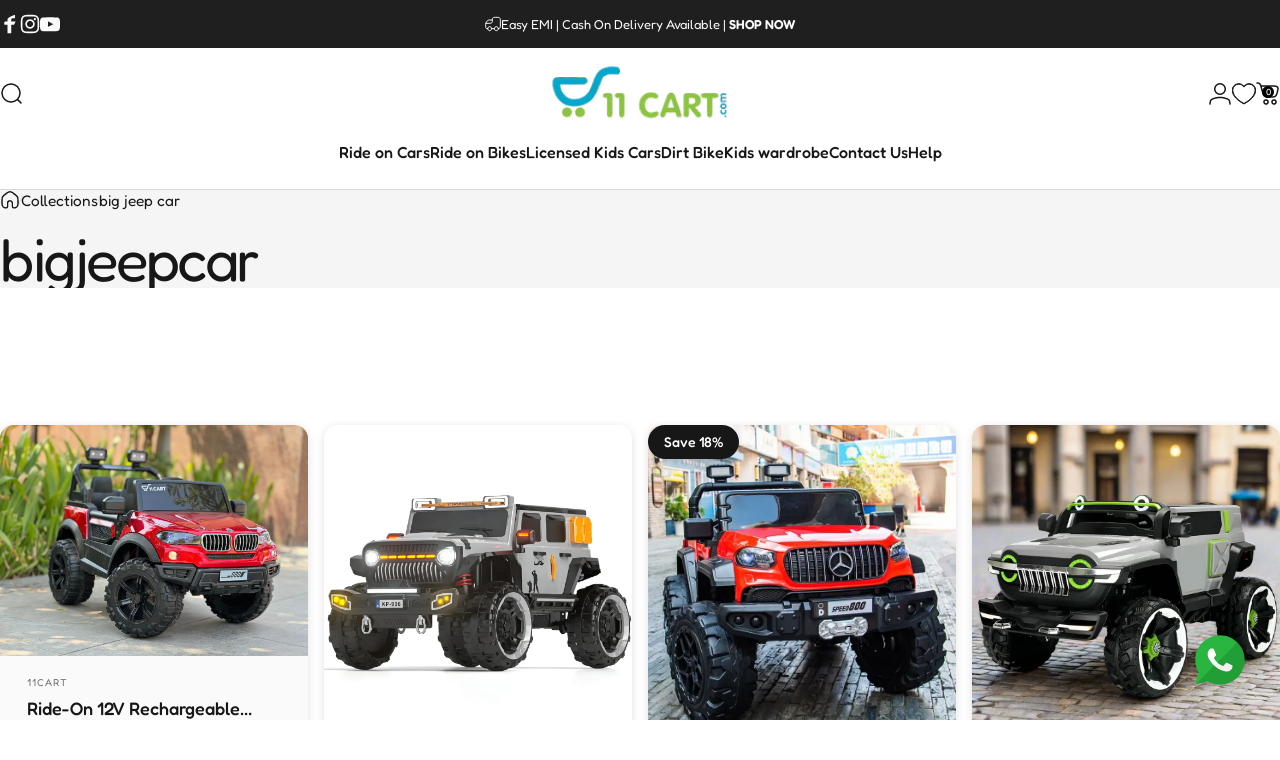

--- FILE ---
content_type: text/css
request_url: https://www.11cart.com/cdn/shop/t/52/assets/style.css?v=54005569736231960891764767594
body_size: 7005
content:
body::-webkit-scrollbar{width:10px}body::-webkit-scrollbar-track{background:#f1f1f1}body::-webkit-scrollbar-thumb{background:#000}.mt-0{margin-top:0}.mb-0{margin-bottom:0}.pt-0{padding-top:0}.pb-0{padding-bottom:0}@media (max-width: 1023.98px){.max-lg\:pt-\[50px\]{padding-top:50px}.max-lg\:pb-\[50px\]{padding-bottom:50px}.max-lg\:py-\[50px\]{padding-top:50px;padding-bottom:50px}.max-lg\:pt-0{padding-top:0}.max-lg\:pb-0{padding-bottom:0}}.header{border-bottom:1px solid rgba(23,23,23,.17)}.header .header__icons .header__buttons .menu-drawer-button{margin-left:11px}.header__icons.header__icons--start.flex.justify-start.z-1 .swym-wishlist{display:none}.swym-wishlist{display:flex;justify-content:center;align-items:center}a.swym-wishlist svg{width:24px;height:24px}.template-collection .swym-wishlist-collections-v2-container{display:none}.cart-drawer-button .count,.cart-drawer .drawer__tabs li .drawer__tab .count{background:#000;border-radius:40px;width:12px;height:12px;right:6px;top:4px;color:#fff;display:flex;align-items:center;justify-content:center;font-size:9px;line-height:1px}.cart-drawer .drawer__tabs li .drawer__tab .count{line-height:14px;letter-spacing:1px;top:0}.announcement-text a{background:linear-gradient(to var(--transform-origin-end),currentColor,currentColor) 0 var(--reversed-link-gap)/0 1px no-repeat;background-position-x:var(--transform-origin-end);transition:background-size var(--animation-primary);--reversed-link-gap: min(100%, 1.05em)}.announcement-text a:hover{background-position-x:var(--transform-origin-start);background-size:100% 1px}@media (max-width: 1023.98px){.header .header__icons .header__buttons .menu-drawer-button{margin-left:0}}@media (max-width: 767.98px){.cart-drawer-button .count{line-height:0}.cart-drawer .drawer__tabs li .drawer__tab .count{letter-spacing:0}}@media (max-width: 425px){.header .header__icons .header__buttons{gap:0}}@media (max-width: 375px){.header__icons--end .header__buttons a{width:35px;height:35px}.cart-drawer-button .count{top:0;right:0}}.footer{display:block}.footer .self-submit-button{transform:translate(0);margin-top:20px}.footer .self-submit-button button{width:auto;height:auto;font-size:16px;line-height:30px;padding:5px 20px;border-radius:10px}.footer .footer__right{padding:0;display:block;margin-top:42px;border-top:none}.footer .footer__left{display:block;border-right:none;border-bottom:1px solid #fff}.footer .footer__right .footer__newsletter{display:none}.footer .footer__left .footer__newsletter p.h3{font-size:20px;font-weight:500;line-height:24.2px;color:#eeceac;margin-bottom:20px}.footer .newsletter-form .field .input{background-color:#fff;font-size:16px;font-weight:500;line-height:30px;color:#171717!important;outline:none}.newsletter-form .field .input:-webkit-autofill{-webkit-text-fill-color:rgb(0 0 0)}.footer .newsletter-form .field .input+.label.is-floating{color:#969596;font-weight:500;line-height:30px}.footer .footer__left .footer__accordions .footer__newsletter{display:block;width:25%}.footer .footer__item--brand_information .details__content .footer__contact .link{background:transparent;font-size:16px;font-weight:500;line-height:33px}.footer .footer__item--brand_information .details__content .footer__contact .link .btn-text{display:block}.footer .footer__item--brand_information .details__content .footer__contact .link label{color:#eeceac}.footer .footer__right .footer__socials{justify-content:center}.footer .footer__right .footer__socials ul li{border:1px solid #fff;border-radius:50%}.footer .footer__right .footer__socials ul li a.social_platform{padding:7px}.footer .footer__right .footer__socials ul li a.social_platform svg.icon{height:18px;width:18px}.footer .details__summary span{color:#eeceac;font-size:20px;line-height:33px;letter-spacing:-.48px}.footer .footer__left .footer__accordions{padding-bottom:35px}.footer-group .footer-copyright ul.payment-icons--gray svg{filter:none}.footer-group .footer-copyright{display:block;text-align:center;position:relative}.footer-group .footer-copyright .credits{text-align:center;font-size:16px;font-weight:500;line-height:26px}.footer-group .footer-copyright .payment-icons{margin-bottom:10px}.footer-group .section--rounded,.footer-group .section--next-rounded{border-radius:0}.footer-group .section--next-rounded{z-index:unset!important}.footer-group .shopify-section-group-footer-group:nth-child(2){position:relative}.footer-bg{position:relative}.footer-bg img{height:60px;object-fit:cover;margin-bottom:-1px}.footer-bg:before{content:"";background:transparent;background-color:transparent;border-radius:0;background-image:url(/cdn/shop/files/Footer-Sun.svg?v=1735122836);background-position:center;background-size:cover;height:69px;width:69px;z-index:9;position:absolute;bottom:0;left:158px}.footer-bg:after{content:"";background-image:url(/cdn/shop/files/Footer-Rocket.svg?v=1735122836);background-repeat:no-repeat;background-position:center;background-size:cover;position:absolute;bottom:-45%;right:216px;width:85px;height:96px;z-index:9}.footer-group .footer-copyright:before{content:"";background-image:url(/cdn/shop/files/Footer-Coco-Left.svg?v=1735122836);background-repeat:no-repeat;background-position:center;background-size:cover;position:absolute;bottom:0;left:0;width:363px;height:164px}.footer-group .footer-copyright:after{content:"";background-image:url(/cdn/shop/files/Footer-Coco-Right.svg?v=1735122836);background-repeat:no-repeat;background-position:center;background-size:cover;position:absolute;bottom:0;right:0;width:363px;height:164px}.footer-group .shopify-section-group-footer-group carousel-element.text-with-icons .column:nth-child(2){border-color:#ce92ce}.footer-group .shopify-section-group-footer-group carousel-element.text-with-icons .column:nth-child(3){border-color:#eeceac}.footer-group .shopify-section-group-footer-group carousel-element.text-with-icons .column:nth-child(4){border-color:#07a7ce}.footer-group .shopify-section:last-child .section--rounded:before{background-color:transparent}@media (max-width: 1280px){.footer-group .shopify-section-group-footer-group:nth-child(2):before,.footer-group .section--next-rounded:after{top:-5%}}@media (max-width: 1024px){.footer .footer__left .footer__accordions{justify-content:space-between;row-gap:10px}.footer .footer__item--brand_information{width:39%}.footer .footer__left .footer__accordions .footer__newsletter{width:100%}.footer .footer__item--link_list-1{margin-left:5px;width:25%}.footer .footer__item--link_list-2{width:25%}.footer .footer__left .footer__newsletter .newsletter-form{max-width:100%}.footer .self-submit-button{position:absolute;top:50%;margin-top:0;transform:translateY(-50%)}.footer-group .shopify-section-group-footer-group:nth-child(2):before{top:-8%}.footer-bg:before{left:68px}.footer-bg:after{right:66px}}@media (max-width: 768px){.footer .footer__item--link_list-1{width:22%}.footer-bg:before{bottom:25%}.footer-bg:after{bottom:0}}@media (max-width: 767.98px){.footer .footer__left .footer__newsletter p.h3{margin-left:20px}.footer .footer__left .footer__accordions .footer__newsletter{padding-top:20px}.footer .footer__left .footer__newsletter .newsletter-form{margin-left:0}.footer .footer__item--brand_information,.footer .footer__item--link_list-1,.footer .footer__item--link_list-2{width:auto}.footer .footer__item--link_list-1{margin-left:0}.footer .footer__left .footer__accordions{row-gap:unset}.footer .footer__left .footer__newsletter p.h3{margin-left:0}}@media (max-width: 576.98px){.footer-main .details__content ul li a.block{font-size:16px}}@media (max-width: 425px){.footer-bg:before{left:30px;height:59px;width:59px}.footer-bg:after{right:30px;height:76px;width:65px}}@media (max-width: 360px){.footer-group .footer-copyright:before{display:none}}a,div,span,button,body{-webkit-tap-highlight-color:transparent!important}.arrival-sec em.highlighted-text{background:transparent}.arrival-sec em.highlighted-text:before{content:"";position:absolute;bottom:-15px;left:0;background-image:url(/cdn/shop/files/squiggle-underline.svg?v=1735038856);width:100%;height:24px;background-repeat:no-repeat;background-size:contain}@media (max-width: 1023px){.arrival-sec em.highlighted-text:before{bottom:-20px}}.new-shop-sec .tab-list{display:none}@media (max-width: 639px){.new-shop-sec .slider--tablet .card-grid{--slider-item-width: 74vw}}.collection-sec .card{border:1px solid #000000}.collection-sec .media-card__content{padding:27px 36px}.collection-sec .slider .button{opacity:1}.template-collection .recently-section{padding-top:100px}.template-collection .collection-banner-section .banner.relative{background-color:#f5f5f5}@media (max-width: 1024px){.collection-sec.section.section--padding{padding-top:48px!important}}@media (max-width: 768px){.collection-sec.section.section--padding{padding-top:30px!important}.template-collection .recently-section{padding-top:50px}}.best-seller-sec .tab-list{margin-bottom:48px}@media (max-width: 768px){.best-seller-sec .tab-list{margin-bottom:30px}}.your-car-sec .title-wrapper{margin-bottom:48px}@media (max-width: 768px){.your-car-sec .title-wrapper{margin-bottom:30px}}@media (max-width: 1024px){.new-shop-sec.section.section--padding{padding-top:48px!important}}@media (max-width: 768px){.new-shop-sec.section.section--padding{padding-top:0!important}}.blog-sec .row-slider{padding-inline:var(--page-padding)}.blog-sec .article-card__media{height:316px}.blog-sec .article-card__media a.article-card__link{display:block;height:100%;border-radius:15px;overflow:hidden}.blog-sec .article-card__media a.article-card__link img.article-card__image{height:100%}@media (max-width: 1024px){.blog-sec .row-slider{padding-bottom:0}}@media (max-width: 1023.98px){.blog-sec{padding-bottom:100px!important;padding-top:100px!important}}@media (max-width: 768px){.blog-sec .row-slider{padding:0}.blog-sec .slider--tablet{margin:0 20px;padding:0}.blog-sec .slider--tablet .card-grid{--slider-item-width: 50% !important}.blog-sec .row-title{flex-direction:column;gap:15px;align-items:flex-start!important}}@media (max-width: 767px){.blog-sec{padding-bottom:50px!important;padding-top:50px!important}}@media (max-width: 576px){.blog-sec .slider--tablet .card-grid{--slider-item-width: 100% !important}}@media (max-width: 425px){.blog-sec.section.section--padding{text-align:center!important}.blog-sec .heading .split-words{justify-content:center!important}.blog-sec .row-title.page-width h2.heading{margin-bottom:10px}}.home-review-sec .jdgm-carousel-title{font-size:48px;color:#000;text-transform:capitalize}.home-review-sec .jdgm-carousel-wrapper{width:100%;padding:0;position:relative}.home-review-sec{overflow:hidden}.home-review-sec span.jdgm-all-reviews-rating-wrapper{display:none}.home-review-sec .jdgm-carousel-title-and-link{margin-bottom:48px}.home-review-sec .jdgm-carousel-item{background:#fff;padding:25px;margin:0 10px;width:calc(33.3% - 20px);border-radius:15px}.home-review-sec .jdgm-carousel{margin:0}.home-review-sec .jdgm-carousel-item a.jdgm-carousel-item__product img{border-radius:50px;width:72px;height:72px}.home-review-sec .jdgm-carousel-item a.jdgm-carousel-item__product{order:1;max-width:72px;margin:0 auto;height:72px;position:unset}.home-review-sec .jdgm-carousel__item-wrapper{height:max-content}.home-review-sec .jdgm-carousel-wrapper:before{content:"";position:absolute;bottom:40px;left:-86px;background-image:url(/cdn/shop/files/customer-img.png?v=1735278809);width:142px;height:139px;z-index:9}.home-review-sec .jdgm-carousel-wrapper:after{content:"";position:absolute;bottom:40px;right:-86px;background-image:url(/cdn/shop/files/customer-img1.png?v=1735279243);width:142px;height:139px;z-index:9}.home-review-sec .jdgm-carousel-item__reviewer-name-wrapper .jdgm-carousel-item__reviewer-name{font-size:20px;line-height:24px;color:#000;opacity:1;padding-bottom:15px}.home-review-sec .jdgm-carousel-item__review-body p{line-height:24px;color:#969596}.home-review-sec .jdgm-carousel__right-arrow,.home-review-sec .jdgm-carousel__left-arrow{border:none;width:33px;height:8px;-webkit-transform:none;-ms-transform:none;transform:none}.home-review-sec .jdgm-carousel__left-arrow{background-image:url(/cdn/shop/files/left-arrow.svg?v=1735284384);border:none;margin-right:25px;background-repeat:no-repeat}.home-review-sec .jdgm-carousel__right-arrow{background-image:url(/cdn/shop/files/right-arrow.svg?v=1735284384);border:none}.home-review-sec .jdgm-carousel__arrows{margin:40px auto 0}.home-review-sec .jdgm-star{color:#f5b300}.home-review-sec .jdgm-carousel-item__review-rating,.home-review-sec .jdgm-carousel-item__review-title,.home-review-sec .jdgm-carousel-wrapper .jdgm-carousel-item__review{padding-bottom:10px}.home-review-sec .jdgm-carousel-item__review-body{display:-webkit-box;-webkit-line-clamp:2!important;-webkit-box-orient:vertical;overflow:hidden}@media (max-width: 991px){.home-review-sec .jdgm-carousel-item{width:calc(50% - 20px)}.home-review-sec .jdgm-carousel-title{font-size:40px}}@media (max-width: 768px){.home-review-sec .jdgm-carousel-title{font-size:35px}.home-review-sec .jdgm-carousel-title-and-link{margin-bottom:30px}}@media (max-width: 680px){.home-review-sec .jdgm-carousel-item{width:calc(100% - 20px)}}@media (max-width: 991px){.title-md{font-size:40px}}@media (max-width: 767.98px){.title-md{font-size:35px}}.pswp__button--close,.pswp__button--close svg,.pswp__button--arrow,.pswp__button--arrow .pswp__icn{transition:all .3s ease-in-out!important}.pswp__button--close:hover{background-color:#171717}.pswp__button--close:hover svg{color:#fff}.pswp__button--arrow:hover{background-color:#171717}.pswp__button--arrow:hover .pswp__icn{color:#fff}@media (max-width: 1024px){.insta-follow-us.section.section--padding{padding-bottom:0!important}.section.section--padding.insta_post_sec{padding-top:48px!important}}@media (max-width: 768px){.section.section--padding.insta_post_sec{padding-top:30px!important}}.swym-ui-component .swym-wishlist-grid .swym-wishlist-item .swym-title:hover{white-space:nowrap!important;overflow:hidden!important}.swym-ui-component.swym-wishlist-page,.swym-ui-component .swym-wishlist-grid{max-width:100%!important}.swym-wishlist-page ul.swym-wishlist-grid .swym-wishlist-image-wrapper img{width:342px;height:342px;max-height:100%;object-fit:cover;border-radius:20px 20px 0 0!important}.swym-wishlist-page ul.swym-wishlist-grid .swym-wishlist-item{background-color:#fafafa!important;border-radius:20px;height:100%}.swym-ui-component .swym-wishlist-grid .swym-wishlist-item .swym-add-to-cart-btn{font-weight:500!important;font-size:16px!important;text-align:center!important;text-transform:inherit!important;padding:16px 26px!important;margin:0 40px 30px!important;border:2px solid #000;transition:.3s ease-in-out}.swym-ui-component .swym-wishlist-grid .swym-wishlist-item .swym-add-to-cart-btn:hover{background-color:#fff!important;color:#000;border:2px solid #000}.swym-ui-component .swym-wishlist-grid .swym-wishlist-item .swym-title{font-weight:500!important;font-size:20px!important;color:#000!important;padding:24px 40px 0;margin:0!important}.swym-ui-component .swym-wishlist-grid .swym-wishlist-item .swym-delete-btn{background-color:#000;border-radius:60px;transition:all .3s ease-in-out;border:1px solid #000}.swym-ui-component .swym-wishlist-grid .swym-wishlist-item .swym-delete-btn .swym-icon:before{color:#fff!important}.swym-ui-component .swym-wishlist-grid .swym-wishlist-item .swym-delete-btn .swym-icon{margin-top:-1px}.swym-ui-component .swym-wishlist-grid .swym-wishlist-item .swym-delete-btn:hover{background-color:#fff}.swym-ui-component .swym-wishlist-grid .swym-wishlist-item .swym-delete-btn:hover .swym-icon:before{color:#000!important}.swym-ui-component .swym-wishlist-grid .swym-wishlist-item .swym-product-price{padding:0 40px 10px!important}.swym-ui-component .swym-wishlist-grid .swym-wishlist-item .swym-variant-title{margin:0 40px 10px!important}.swym-ui-component .swym-wishlist-grid .swym-wishlist-image-wrapper{height:auto!important}.swym-wishlist-container-rendered .swym-wishlist-detail-content .swym-wishlist-product-detail-content{padding:0!important}.swym-wishlist-container-rendered .swym-image-thumbnails button.swym-image-thumb{width:99px!important;height:99px!important;object-fit:cover!important;border-radius:10px}.swym-wishlist-container-rendered .swym-wishlist-detail-content .swym-wishlist-product-detail-content img{border-radius:10px!important}.swym-wishlist-container-rendered .swym-wishlist-detail-content .swym-wishlist-product-detail-text-container .swym-wishlist-product-title{font-size:48px!important;color:#171717!important;font-weight:600!important}.swym-wishlist-container-rendered .swym-ui-component .swym-wishlist-product-detail-content .swym-wishlist-product-detail-image-container .swym-image-full{margin-left:55px!important}.swym-wishlist-container-rendered .swym-ui-component .swym-wishlist-product-detail-content .swym-wishlist-product-detail-image-container .swym-image-thumbnails .swym-image-thumb.swym-selected{border:2px solid #171717!important;border-radius:10px}.swym-wishlist-container-rendered .swym-wishlist-product-detail-content .swym-product-price .swym-product-final-price{font-size:24px!important;font-weight:400!important;line-height:normal!important}.swym-wishlist-container-rendered .swym-ui-component .swym-wishlist-product-detail-content .swym-action-button-container{margin-top:10px!important}.swym-wishlist-container-rendered .swym-action-button-container button.swym-wishlist-add-to-cart-btn{margin:0!important}button.swym-wishlist-add-to-cart-btn.swym-button.swym-is-button.swym-disabled{background:#171717!important;font-size:16px!important;font-weight:500!important;padding:16px 28px!important;text-transform:none!important}.swym-wishlist-container-rendered .swym-wishlist-product-detail-info .swym-more-details a.swym-more-details-btn.swym-button{color:#171717!important;background:none!important}.swym-wishlist-container-rendered .swym-wishlist-product-detail-info .swym-more-details a.swym-more-details-btn.swym-button:hover{text-decoration:none}.swym-ui-component .swym-wishlist-grid{gap:24px;justify-content:center!important}.swym-ui-component .swym-wishlist-grid li{margin:0!important}.swym-image-thumbnails{overflow-y:scroll;height:440px;width:100px!important}.swym-image-thumbnails::-webkit-scrollbar{display:none}.swym-ui-component .swym-wishlist-product-detail-content .swym-wishlist-variants-container .swym-label{font-weight:400!important;font-size:16px!important;color:#171717!important}.swym-wishlist-container-rendered .swym-wishlist-product-detail-info .swym-more-details a.swym-more-details-btn.swym-button:hover{text-decoration:underline!important}.swym-ui-component .swym-wishlist-grid .swym-wishlist-item .swym-product-price{color:#171717!important;font-weight:400!important;font-size:16px!important}.swym-ui-component .swym-wishlist-container-title-bar{padding-top:0!important}.template-product .swym-btn-container .swym-button:after{top:2px;font-size:25px}@media (max-width: 1140px){.swym-ui-component .swym-wishlist-grid li{width:calc(25% - 24px)!important;margin:0!important}.swym-ui-component .swym-wishlist-grid .swym-wishlist-item .swym-title{font-size:17px!important;padding:24px 23px 0!important}.swym-ui-component .swym-wishlist-grid .swym-wishlist-item .swym-add-to-cart-btn{font-weight:500!important;font-size:14px!important;padding:12px 22px!important;margin:0 23px 30px!important}.swym-ui-component .swym-wishlist-grid .swym-wishlist-item .swym-variant-title{margin:0 23px 10px!important}.swym-ui-component .swym-wishlist-grid .swym-wishlist-item .swym-product-price{padding:0 23px 10px!important}.swym-wishlist-container-rendered .swym-wishlist-detail-content .swym-wishlist-product-detail-text-container .swym-wishlist-product-title{font-size:40px!important;line-height:40px}.swym-wishlist-container-rendered .swym-wishlist-product-detail-content .swym-product-price .swym-product-final-price{font-size:20px!important}}@media (max-width: 1024px){.swym-wishlist-page ul.swym-wishlist-grid .swym-wishlist-image-wrapper img{width:306px!important;height:306px!important}.template-page.swym-ready .section--padding{padding-top:50px}}@media (max-width: 991.98px){.swym-ui-component .swym-wishlist-grid{gap:16px}.swym-ui-component .swym-wishlist-grid li{width:calc(100% / 3 - 16px)!important}.swym-ui-component .swym-wishlist-detail-content{margin-top:21px!important}.swym-ui-component .swym-wishlist-grid{padding:0!important}.swym-ui-component .swym-simple-wishlist-container .swym-wishlist-container-title-bar .swym-wishlist-main-title,.swym-ui-component .swym-user-login-status .swym-user-text{display:block!important}.swym-ui-component .swym-simple-wishlist-container .swym-wishlist-detail .swym-wishlist-main-title{display:none!important}.swym-ui-component.swym-wishlist-page .swym-wishlist-detail .swym-wishlist-detail-header{border:0!important;background:unset!important;margin-bottom:0!important;padding:17px 0!important}.swym-ui-component.swym-wishlist-page .swym-wishlist-container-title-bar{border-bottom:1px solid #000!important;padding:0!important}.swym-ui-component .swym-simple-wishlist-container .swym-wishlist-container-title-bar .swym-user-login-status{right:0!important;top:unset!important}.swym-ui-component .swym-simple-wishlist-container .swym-wishlist-detail .swym-wishlist-detail-header .swym-action-container{top:unset!important;right:70px}.swym-ui-component .swym-wishlist-detail-separator{margin:0!important}.swym-ui-component .swym-share-btn{margin-top:0!important}}@media (max-width: 768px){.swym-wishlist-page ul.swym-wishlist-grid .swym-wishlist-image-wrapper img{width:356px!important;height:280px!important}.swym-ui-component .swym-wishlist-grid .swym-wishlist-image-wrapper{max-height:fit-content!important}.swym-ui-component .swym-wishlist-detail-separator{margin:0!important}ul.swym-wishlist-grid{padding:0!important}.swym-wishlist-detail-content{margin-top:20px!important}.swym-wishlist-container-rendered .swym-wishlist-detail-content .swym-wishlist-product-detail-text-container .swym-wishlist-product-title{font-size:40px!important;line-height:40px!important}.swym-ui-component .swym-wishlist-product-detail-content .swym-wishlist-product-detail-info{padding:0!important}.swym-ui-component .swym-wishlist-grid li{width:calc(50% - 16px)!important}}@media (max-width: 576px){.swym-wishlist-page ul.swym-wishlist-grid .swym-wishlist-image-wrapper img{width:100%!important;height:256px!important}.swym-product-final-price.swym-value{font-size:14px;font-weight:400}.swym-wishlist-container-rendered .swym-wishlist-detail-content .swym-wishlist-product-detail-text-container .swym-wishlist-product-title{font-size:20px!important;line-height:25px!important}.swym-wishlist-container-rendered .swym-wishlist-product-detail-content .swym-product-price .swym-product-final-price{font-size:18px!important}.swym-ui-component .swym-wishlist-product-detail-content .swym-wishlist-product-detail-image-container{margin-right:0!important}.swym-wishlist-container-rendered .swym-ui-component .swym-wishlist-product-detail-content .swym-wishlist-product-detail-image-container .swym-image-full{margin-left:25px!important}.swym-image-thumbnails{height:425px!important}.swym-ui-component .swym-wishlist-product-detail-content .swym-wishlist-product-detail-info{padding:0!important}.swym-ui-component .swym-wishlist-grid li{width:100%!important}.swym-btn-container[data-position=default] .swym-add-to-wishlist.swym-icon{height:45px!important;width:45px}.template-product .swym-btn-container .swym-button:after{top:-1px;font-size:23px;left:-2px}}@media (max-width: 425px){.swym-wishlist-page ul.swym-wishlist-grid .swym-wishlist-image-wrapper img{height:385px!important}.swym-wishlist-container-rendered .swym-image-thumbnails button.swym-image-thumb{width:70px!important;height:70px!important}.swym-wishlist-container-rendered .swym-ui-component .swym-wishlist-product-detail-content .swym-wishlist-product-detail-image-container .swym-image-full{margin-left:0!important}.swym-ui-component .swym-wishlist-product-detail-content .swym-wishlist-product-detail-info{padding:0!important}.swym-image-thumbnails{height:284px!important}}@media (max-width: 375px){.swym-wishlist-page ul.swym-wishlist-grid .swym-wishlist-image-wrapper img{width:335px!important;height:335px!important}.swym-ui-component .swym-wishlist-product-detail-container{padding:0!important}.swym-image-thumbnails{height:235px!important}}@media (max-width: 360px){.swym-wishlist-page ul.swym-wishlist-grid .swym-wishlist-image-wrapper img{width:320px!important;height:320px!important}.swym-image-thumbnails{height:220px!important}}.variant-custom{border:1px solid #1717171A;border-radius:10px;width:100%;padding:17px 25px}.variant-box span span.color-selected-custom{font-weight:500;padding-left:4px}.variant-list-item .color-variant{width:34px;height:34px;display:block!important;cursor:pointer;border-radius:50%;box-shadow:#00000080 0 1px 3px}.first-variant.variant-item-single{border:1px solid #000;padding:2px;border-radius:50%}.variant-item-single{border:1px solid transparent;padding:2px}.variant-custom .variant-list-item{display:flex;column-gap:12px;margin-top:10px}.product-card__content .product-card__details{flex-direction:column}.product-card__content .price{display:block}.product-card__content .price span.price__regular{margin-right:5px}.shopify-app-block{position:relative}.shopify-app-block ._carouselContainer_1ed67_1{width:100%!important;margin:0 auto!important}.shopify-app-block .tolstoy-next-button,.shopify-app-block .tolstoy-previous-button{min-height:56px!important;min-width:56px!important}.shopify-app-block .tolstoy-next-button:hover,.shopify-app-block .tolstoy-previous-button:hover{background:#171717!important;border:1px solid #171717!important}.shopify-app-block .tolstoy-next-button svg,.shopify-app-block .tolstoy-previous-button svg{width:13px!important;height:13px!important}.shopify-app-block .tolstoy-next-button:hover svg,.shopify-app-block .tolstoy-previous-button:hover svg{filter:invert(1)!important}.shopify-app-block .tolstoy-carousel-arrow-button-container{display:none!important}.shopify-app-block ._videosContainer_1ed67_49{overflow:unset!important}.shopify-app-block .tolstoy-carousel-videos-container{gap:7px!important}.brand-slider{padding-bottom:100px}.header-scrolled .header--center .header__navigation:not(.active){max-height:var(--header-nav-height);opacity:1}.header__buttons button.menu-toggle-button{display:none}@media (max-width: 1440px){.shopify-app-block .tolstoy-carousel-arrow-button-container{display:flex!important}.shopify-app-block ._videosContainer_1ed67_49{overflow:auto!important}.shopify-app-block .tolstoy-carousel-videos-container{grid-template-columns:repeat(4,234px);gap:11px!important}.shopify-app-block{height:100%}.shopify-app-block .tolstoy-play-button-container svg{width:15px;height:15px}}@media (max-width: 1140px){.shopify-app-block .tolstoy-next-button,.shopify-app-block .tolstoy-previous-button{min-height:42px!important;min-width:42px!important}}@media (max-width: 1024px){.watch-buy-sec.section.section--padding{padding-bottom:0!important}.best-seller-sec.section.section--padding{padding-top:0!important}.brand-slider.section.section--padding{padding-top:20px!important;padding-bottom:100px!important}.hero-slide.section.section--padding{padding-top:35px!important}.watch-buy-sec{margin-bottom:-27px}}@media (max-width: 767px){.brand-slider.section.section--padding{padding-bottom:50px!important}}.wa-splmn-chat-btn-offset{right:10px;bottom:10px!important}.wa-splmn-chat-btn-offset .wa-chat-btn-icon-image-only{height:40px;width:40px}@media (max-width: 767.98px){.wa-splmn-chat-btn-offset{bottom:70px!important}}.blog-grid .card.article-card{row-gap:16px}.blog-grid .article-card__content{row-gap:18px;text-align:left}.blog-grid .article-card__content>.grid{row-gap:8px}.blog-grid .article-card__content .icon-calendar{display:none}.blog-grid .article-card__content time{font-size:16px;line-height:20px;font-weight:500}.blog-grid .article-card__content a.article-card__title{font-size:20px;line-height:26px;font-weight:500;display:-webkit-box;-webkit-line-clamp:1;-webkit-box-orient:vertical;overflow:hidden;color:#000}.blog-grid .article-card__content .article-card__bottom{color:#6b6b6b;display:-webkit-box;-webkit-line-clamp:3;-webkit-box-orient:vertical;overflow:hidden;line-height:20px}.blog-grid .article-card__content a.link{font-size:20px;line-height:26px;font-weight:500;color:#000}.row-title.page-width{display:flex;justify-content:space-between;margin-bottom:48px;align-items:center}.row-title .title-wrapper{margin:0}.row-title.page-width a.button{margin-top:6px}.template-blog .featured-sec .product-card-box .product-card__media svg{display:none}@media (max-width: 768px){.row-title.page-width{margin-bottom:30px}}.blog-posts-row .blog-sidebar{width:270px}.blog-posts-row .blog-sidebar .title{border-bottom:2px solid #000;padding-bottom:10px;margin-bottom:20px}.blog-posts-row .blog-sidebar .article-item a{display:inline-block;font-weight:500;padding-bottom:7px;font-size:15px}.blog-posts-row .blog-sidebar .article-item p.date{font-size:12px}.blog-posts-row .blog-sidebar .article-item{margin-bottom:20px}.blog-posts-row{column-gap:35px;justify-content:space-between}.featured-sec{margin:40px 0}.featured-sec .product-card-box{margin-bottom:15px}.featured-sec .product-card-box .product-card{display:flex;align-items:center;background:#fff;margin-bottom:0;column-gap:13px;border-radius:0}.featured-sec .product-card-box .product-card .product-card__content{padding:0}.featured-sec .product-card-box .product-card__media{max-width:90px;border-radius:0!important}.featured-sec .product-card-box .product-card__content .quick-add,.featured-sec .product-card-box .product-card__content .product-card__top{display:none}.featured-sec .product-card-box .variant-custom{border:none;padding:0;border-radius:0}.featured-sec .product-card__content .product-card__details a.product-card__title{font-size:15px;line-height:normal}.blog-posts-row .blog{width:calc(100% - 310px);max-height:fit-content}.blog-posts-row .blog{position:sticky;top:100px}.featured-sec .product-card__content .product-card__details{gap:2px}.featured-sec .product-card__content .product-card__details span.price__regular,.featured-sec .variant-box span{font-size:14px}.featured-sec .variant-custom .variant-list-item{column-gap:3px;margin-top:5px}.featured-sec .variant-list-item .color-variant{width:15px;height:15px}.follow-sec{margin-bottom:40px}.follow-sec .row{display:flex;align-items:center;flex-wrap:wrap;justify-content:center}.follow-sec a{width:50%;display:block}.blog-post-tags{margin-top:30px!important}.tags-list-item{display:inline-block;margin:0 10px 10px 0;background-color:#fff;border-radius:5px;text-align:center;border:1px solid rgba(23,23,23,.5);transition:all .3s ease;line-height:22px}.tags-list-item:hover{background-color:#171717;box-shadow:0 3px 7px #0003}.tags-list-item a{display:inline-block;color:#171717!important;padding:6px 11px;letter-spacing:.24px;font-size:14px}.tags-list-item:hover a{color:#fff!important}.popular-text p{font-size:14px;line-height:22px}.sidebar-toogle,.close-sidebar{display:none}.template-blog .blog-sidebar .article-item span{overflow:hidden;text-overflow:ellipsis;display:-webkit-box;-webkit-line-clamp:1;-webkit-box-orient:vertical}.blog-posts-row overlay-element{display:none}.blog-sidebar-scroller::-webkit-scrollbar{display:none}@media (max-width: 1024px){.blog-posts-row .blog{width:100%!important}.template-blog .main-content .section.section--padding{padding-bottom:0!important}}@media (max-width: 1023.98px){.sidebar-toogle{display:block;cursor:pointer;margin-bottom:30px}.blog-sidebar{position:fixed;top:0;left:0;transform:translate(-100%);opacity:0;visibility:hidden;z-index:-1;padding:15px 20px;border-top-right-radius:15px;border-bottom-right-radius:15px;background-color:#fff;transition:all .3s ease-in-out}.blog-sidebar-open{overflow:hidden}.blog-sidebar-open .blog-sidebar{transform:translate(0);opacity:1;width:350px;visibility:visible;z-index:999}.close-sidebar{display:block}.blog-sidebar overlay-element.overlay{background:linear-gradient(to var(--transform-origin-start),rgb(23 23 23 / 31%) 20%,rgb(23 23 23 / 60%) 60%)!important}.blog-sidebar .overlay{cursor:none;transition:.8s cubic-bezier(.7,0,.2,1);transition-property:opacity,visibility,background-color}.blog-sidebar[active]>.overlay{opacity:1!important;visibility:visible;pointer-events:auto}.blog-posts-row overlay-element{position:fixed;top:0;left:0;width:100%;height:100%;background:#00000050;z-index:20}.blog-sidebar-open .blog-posts-row overlay-element{display:block}.blog-sidebar-scroller{overflow-y:auto;height:100vh}.blog-post-tags{margin-top:30px!important;margin-bottom:30px}.blog-sidebar .follow-sec a{width:33.3%;display:block}}@media (max-width: 639px){.blog-sidebar .drawer__close{clip:unset!important;border-width:0;height:30px!important;margin:0;overflow:visible;padding:0;position:absolute;white-space:nowrap;width:30px!important;opacity:1;top:7px;right:18px}.blog-sidebar .button .btn-fill{display:block;border-radius:50%;width:150%;height:fit-content!important;inset-block-start:-50%;inset-inline-start:-25%;position:absolute;transform:translate3d(0,-76%,0)}}.product-card__title{font-family:Fredoka;line-height:25px;display:-webkit-box;-webkit-line-clamp:1;-webkit-box-orient:vertical;overflow:hidden}.quick-add form button{width:100%!important;opacity:1}.quick-add{bottom:40px;top:unset;padding:0 37px;margin-top:10px}.quick-add form{width:100%}.product-card__content{padding-bottom:90px}.media-card__text{position:relative}.media-card__text .heading small{padding-left:5px}.quick-add button.button{width:100%}.template-list-collections .title-wrapper{margin-bottom:48px}.template-collection facet-sort:hover .sort-header{color:#fff}@media (min-width: 1535px){.product-card__content{padding-bottom:100px}}@media (max-width: 1024px){.template-list-collections .main-content .section.section--padding{padding-bottom:0!important}.template-collection .collection-banner-section .section.section--padding{padding-top:0!important}.quick-add{padding:0 20px}}@media (max-width: 930px){.template-collection .collection__content .card-grid{--card-grid-per-row: 2}}@media (max-width: 768px){.quick-add{padding:0 17px;bottom:25px}.product-card__content{padding-bottom:80px}.template-list-collections .title-wrapper{margin-bottom:30px}}@media (max-width: 320px){.section.section--padding{padding:30px 0!important}}.product__info .product__text ul{padding-left:17px}.template-product .featured-product .product__info .product-form-wrapper .product-form__buttons .swym-button.swym-added,.template-product .featured-product .product__info .product-form-wrapper .product-form__buttons .swym-button.swym-added:after{opacity:1}.product__text.rte div img{margin-bottom:0!important}.product__text.rte.text-sm br{display:none}.jdgm-btn,input[type=submit].jdgm-btn{font-weight:500!important}.template-product form.jdgm-form input,.template-product form.jdgm-form textarea{border:2px solid #e4e4e4}.template-product .featured-product .product__info .product-form-wrapper .product-form__buttons .product-form__error-message+.flex.gap-4{align-items:center}.template-product .swym-btn-container .swym-button:active,.template-product .swym-btn-container .swym-button:focus{outline:none}.template-product .featured-product .product__info .product-form-wrapper .swym-button-bar{border:2px solid #171717;border-radius:50%;width:fit-content}.template-product .product__text iframe{width:100%!important}.template-product table.shop_attributes{margin-top:30px}.template-product sticky-buy-button .sticky-buy-button__variant>button.product-buynow{display:none;width:100%;color:#171717;border:2px solid #171717;border-radius:60px;height:44px}.template-product ul li:before{display:none}.template-product .product__title.with-price{display:block}.template-product .product__title.with-price>h1{margin-bottom:20px}.template-product .product__title.with-price .product__price{place-self:start;width:100%;text-align:left}.template-product .product__title.with-price .product__price .price{text-align:left;align-items:center;flex-direction:row;gap:20px}.template-product .product__title.with-price .product__price .price .price__sale{font-size:100%}@media (max-width: 1023.98px){.template-product .recently-viewed .section.section--padding{padding-top:50px;padding-bottom:50px}}@media (min-width: 1024px){.product__gallery{position:sticky;top:100px}.template-product .main-content .section.section--padding{padding:70px 0 0!important}.template-product .product__text h4{margin-top:0!important}.template-product h2.product-single__title{margin:0 0 20px!important}sticky-buy-button{display:none}}@media (max-width: 768px){.template-product .main-content .section.section--padding{padding:50px 0 0!important}.template-product #cx_whatsapp_init .czm-popup,.template-product #cx_whatsapp_init .czm-button{bottom:85px!important;right:10px!important}.template-product .featured-product .product__info .product-form-wrapper .product-form__buttons .product-form__error-message+.flex.gap-4 .product-form__submit,.template-product .featured-product .product__info .product-form-wrapper .product-form__buttons .product-form__error-message+.flex.gap-4+.shopify-payment-button,.template-product sticky-buy-button .sticky-buy-button__variant>div:nth-child(2){display:none}.template-product .featured-product .product__info .product-form-wrapper .product-form{display:flex;align-items:center}.template-product sticky-buy-button .sticky-buy-button__variant>button.product-buynow{display:block}.template-product sticky-buy-button .sticky-buy-button__variant{display:flex;align-items:center}.template-product sticky-buy-button .sticky-buy-button__variant>button.button{width:100%}.template-product .product__title.with-price>h1{margin-bottom:10px}.template-product .product__title.with-price .product__price .price{gap:10px}}@media (max-width: 425px){.template-product .featured-product .product__info .product-form-wrapper .product-form__buttons .product-form__error-message+.flex.gap-4{align-items:center;flex-wrap:wrap}.template-product .featured-product .product__info .product-form-wrapper .product-form__buttons .product-form__error-message+.flex.gap-4 .product-form__submit{width:fit-content}.template-product .featured-product .product__info .product-form-wrapper .swym-button-bar{margin:0}.product-form-wrapper form .product-form__buttons .flex.gap-4{column-gap:13px!important}}@media (max-width: 375px){.product-form-wrapper form .product-form__buttons .flex.gap-4{column-gap:31px!important}}@media (max-width: 360px){.product-form-wrapper form .product-form__buttons .flex.gap-4{column-gap:16px!important}.template-product .product__text iframe{width:322px!important}}.template-product .jdgm-write-rev-link{background-color:#171717!important;border-color:#171717!important;border-radius:60px;padding:16px 24px;font-weight:500;width:auto!important;opacity:1!important;transition:all .3s ease-in-out}.template-product .jdgm-write-rev-link:hover{background-color:#fff!important;color:#171717!important}.template-product .jdgm-rev-widg .jdgm-star{color:#f5b300}.template-product .jdgm-rev-widg .jdgm-star:hover{color:#171717!important;opacity:1!important}.template-product .jdgm-rev-widg__summary-stars{padding-bottom:10px}.template-product .jdgm-histogram__row .jdgm-histogram__bar-content{background-color:#171717}.template-product .jdgm-sort-dropdown,.template-product .jdgm-sort-dropdown-arrow,.template-product .jdgm-sort-dropdown option,.template-product .jdgm-rev__author,.template-product .jdgm-rev__icon:before{color:#171717!important}.template-product .jdgm-paginate__page{color:#171717!important}.template-product .jdgm-paginate__page.jdgm-curt{color:#7b7b7b!important}.template-product .jdgm-form input[type=text]:focus,.template-product .jdgm-form textarea:focus,.template-product .jdgm-form input[type=email]:focus{border-color:#171717!important}.template-product .jdgm-cancel-rev{border-color:#171717!important;color:#171717!important;padding:16px 24px!important;border-radius:60px!important;transition:all .3s ease-in-out!important}.template-product .jdgm-cancel-rev:hover{opacity:1!important;background-color:#171717!important;color:#fff!important}.template-product .jdgm-submit-rev{background-color:#171717!important;border-color:#171717!important;padding:16px 24px!important;border-radius:60px!important;transition:all .3s ease-in-out!important}.template-product .jdgm-submit-rev:hover{opacity:1!important;background-color:#fff!important;color:#171717!important}.template-product .jdgm-ans,.template-product .jdgm-rev__reply{background-color:#1717171a!important}.template-article .article img{margin:0 auto 50px}.template-article .rte :where(ul):not(:where([class~=not-rte] *)){list-style-type:none;padding-left:0!important}.template-article .article .rte li{padding-left:0!important}.template-article .comment-card{padding:20px!important}.template-article .shopify-buy__product__variant-img{margin:0 auto!important}.template-article .article ul li h1.tt-title img,.template-article .article ul li h1.tt-title span.a-size-large img{margin:50px auto}.template-article .article iframe{margin:0 auto 50px!important}.template-article article.article .swym-wishlist-collections-v2 svg{display:none}.template-article article.article a{background:none!important}.template-article .comments-section form#comment_form{padding:0}.template-article .comments-section .comments-wrapper{padding-top:0}.template-article .comments-section.section{padding-bottom:0}@media (max-width:576.98px){.template-article .banner__box h1.banner__title{letter-spacing:.1rem;font-size:32px}}.template-cart td.cart-item__quantity{padding-right:0;padding-left:0!important}.template-cart td.text-right{padding-left:10px}.template-cart .cart-item .items-center.gap-4d5{column-gap:25px}.template-cart .cart-details .field input[name="address[zip]"]+label.is-floating{font-size:15px;margin-left:17px}.template-cart .cart-details select[name="address[province]"]{white-space:nowrap;text-overflow:ellipsis;padding-right:39px}.template-cart .title-wrapper{align-items:center}@media (max-width: 1279.98px){.template-cart .cart-details .field input[name="address[zip]"]+label.is-floating{font-size:16px;margin-left:26px}}@media (max-width: 1140px){.template-cart td.text-right.hidden.md\:table-cell{width:13%}}@media (max-width: 1024px){.template-cart .main-content .section.section--padding{padding-bottom:0!important}.template-cart td.text-right.hidden.md\:table-cell{width:15%}}@media (max-width: 768px){.template-cart .cart-item td.text-right.hidden.md\:table-cell{width:10%}}@media (max-width: 767.98px){.template-cart .cart-item .items-center.gap-4d5{column-gap:20px}.template-article .comment-card{padding:20px 0 0!important}.template-article .comment-card:last-child{padding-bottom:20px!important}}.template-customers-login .title-wrapper{margin-bottom:48px}@media (max-width :1024px){.template-customers-login .main-content .section.section--padding{padding-bottom:0!important}}@media (max-width: 768px){.template-customers-login .title-wrapper{margin-bottom:30px}}form .field input,form .field textarea,form .field select{border:2px solid #000}form .field input:focus,form .field textarea:focus{border:2px solid #00000061}.template-customers-register #create_customer input[type=checkbox]:not(.switch):after{inset-inline-start:6px;inset-block-start:3px}.template-customers-register #create_customer .h-captcha{display:none}.template-customers-register .title-wrapper{margin-bottom:48px}@media (max-width: 1024px){.template-customers-register .main-content .section.section--padding{padding-bottom:0!important}}@media (max-width: 768px){.template-customers-register .title-wrapper{margin-bottom:30px}}@media (max-width: 1024px){.template-404 .main-content .section.section--padding{padding-bottom:0!important}}@media (max-width: 767.98px){.page-404{gap:20px}}.template-customers-addresses .address-grid{--address-grid-per-row: 1}.template-customers-addresses .address-grid .address .flex{display:block}.template-customers-addresses .address-grid .address .flex button{max-width:max-content}.template-customers-addresses .address-grid .address .flex input[type=name]{border-color:#fff}.template-customers-addresses .address #address_form_new button{max-width:max-content}.template-customers-addresses .address-grid #address_form_new .address .flex{flex-direction:unset}.template-customers-addresses .address-grid .address #address_form_new .flex{display:block}.template-customers-addresses .address-grid .address .flex input{border-color:#fff!important;margin-right:10px}@media (min-width: 425px){.template-customers-addresses .main-content .section.section--padding .title-wrapper{display:flex;justify-content:space-between}.template-article .comments-section ul.grid li.article-card.flex.gap-5{padding:20px 0}}@media (max-width: 1024px){.template-customers-addresses .main-content .section.section--padding{padding-bottom:0!important}}@media (max-width: 576px){.template-customers-addresses .address-grid .address .flex{text-align:center}.template-customers-addresses .address-grid .address .grid.gap-4{justify-content:center}.template-customers-addresses .address-grid .address .grid.gap-4 .add_cancel{text-align:center}}@media (max-width: 1024px){.template-customers-account .footer-group .support-sec.section.section--padding{padding-top:0!important}}.template-search .collection{min-height:max-content}.card.product-card{box-shadow:#63636333 0 2px 8px}recently-viewed motion-list{padding:10px 0}.best-seller-sec motion-list{padding:10px 0}@media (max-width: 768px){html #cx_whatsapp_init .czm-popup,html #cx_whatsapp_init .czm-button{bottom:10px!important;right:10px!important}}
/*# sourceMappingURL=/cdn/shop/t/52/assets/style.css.map?v=54005569736231960891764767594 */


--- FILE ---
content_type: image/svg+xml
request_url: https://www.11cart.com/cdn/shop/files/Footer-Coco-Left.svg?v=1735122836
body_size: 3880
content:
<svg xmlns="http://www.w3.org/2000/svg" fill="none" viewBox="0 0 363 165" height="165" width="363">
<g opacity="0.4">
<path fill="white" d="M0.237305 162.843L26.0701 164.32H51.7447H104.279H322.316H363V162.74C363 162.74 89.4271 149.809 0.237305 143.805V162.843Z"></path>
<path fill="#CCCCCC" d="M165.977 154.472L0.237305 144.992C0.237305 144.992 16.9851 131.167 40.6057 120.976L46.8467 130.772L43.9237 119.554C47.1363 118.238 50.4543 117.027 53.8776 115.921L55.9315 132.273H66.1224L67.5444 112.208C68.3344 112.05 69.1244 111.918 69.9143 111.813L68.1764 130.772L72.9163 111.26C80.7372 110.075 88.7951 109.759 96.853 110.628C107.676 111.892 117.156 114.815 125.293 118.527L117.235 140.568L128.769 120.186C129.559 120.608 130.322 121.003 131.06 121.371L127.031 129.508L132.718 122.319C155.628 135.512 165.977 154.472 165.977 154.472Z"></path>
<path fill="white" d="M361.421 162.762L210.059 156.442C210.059 156.442 228.149 144.83 251.217 146.015C255.009 146.173 258.406 146.647 261.566 147.358L255.088 155.968L264.489 147.99C265.384 148.253 266.253 148.516 267.096 148.78L257.774 155.968L262.277 156.6L274.601 151.545C282.422 155.178 286.451 159.207 286.451 159.207C286.451 159.207 290.637 158.022 297.905 157.074L299.011 159.839V156.995C307.069 156.126 318.524 155.652 332.191 157.469L324.765 161.34L337.642 158.259C344.673 159.444 353.6 160.155 361.421 162.762Z"></path>
<path fill="white" d="M0.237305 144.984L360.156 162.838L0.237305 147.512V144.984Z"></path>
<path fill="white" d="M104.99 150.278C104.911 149.567 97.0897 79.6525 101.356 24.1953L102.857 24.2743C98.6697 79.6526 106.412 149.409 106.491 150.12L104.99 150.278Z"></path>
<path fill="white" d="M81.843 61.5706C85.9509 58.3316 89.6638 52.9597 92.8238 47.2718L91.3228 43.0058L93.6928 45.6128C97.8007 37.6339 100.724 29.339 102.067 25.3101C102.62 23.6511 102.857 22.7031 102.857 22.7031C102.383 23.0191 101.909 23.3614 101.435 23.7301C101.329 23.7828 101.198 23.8618 101.04 23.9671C83.0279 37.5549 81.843 61.5706 81.843 61.5706Z"></path>
<path fill="white" d="M102.461 22.5391C102.461 22.6181 102.777 23.5661 103.251 25.067C104.594 29.175 107.517 37.4699 111.625 45.3697L113.995 42.8418L112.494 47.1077C115.654 52.7957 119.367 58.1676 123.475 61.4065C123.475 61.4065 122.843 48.5297 115.417 36.2849L110.835 34.2309L114.311 34.5469C111.783 30.676 108.465 26.963 104.199 23.803C104.094 23.6977 103.988 23.6187 103.883 23.5661C103.409 23.1974 102.935 22.8551 102.461 22.5391Z"></path>
<path fill="white" d="M101.356 25.1455L102.067 25.3035L113.995 26.8045V22.6966L115.733 27.0415L126.714 28.4635L125.687 26.0145L127.188 28.5425L135.404 29.5695C124.502 16.5346 110.678 19.5366 104.595 21.7486L104.516 21.8276C103.647 22.1436 102.857 22.4596 102.383 22.6966C102.067 22.8546 101.83 22.9599 101.672 23.0126C101.566 23.1179 101.487 23.1706 101.435 23.1706V23.7236L101.356 25.1455Z"></path>
<path fill="white" d="M59.1701 42.2107L78.9198 33.5999L80.1048 30.5979L80.2628 33.0469L100.882 24.12L101.04 23.962L101.435 23.725L102.146 23.172C102.146 23.1194 102.119 23.093 102.067 23.093C102.014 23.093 101.909 23.0667 101.751 23.014C101.751 23.014 101.724 23.014 101.672 23.014C101.619 23.014 101.54 22.9877 101.435 22.935C101.04 22.856 100.408 22.698 99.6965 22.619C95.7466 21.829 87.8467 20.565 80.1048 21.75C75.9969 22.303 71.8889 25.542 68.492 29.1759L74.5749 29.5709L67.544 30.2819C62.5671 35.8908 59.1701 42.2107 59.1701 42.2107Z"></path>
<path fill="white" d="M101.435 23.1733L101.751 23.0943V23.0153L102.303 22.8573L103.488 22.4623L104.515 21.8304L104.594 21.7513L119.209 12.7455L116.444 9.90151L119.209 8.16354L123.87 9.90151L138.564 0.816635C138.564 0.816635 115.812 -2.10632 109.808 3.10761C109.703 3.21294 109.624 3.29194 109.571 3.34461L110.282 8.16354L108.307 4.68759C104.831 8.95353 102.856 16.3004 101.988 20.3294C101.672 21.6724 101.514 22.5413 101.435 22.9363C101.435 22.989 101.435 23.0153 101.435 23.0153C101.435 23.1207 101.435 23.1733 101.435 23.1733Z"></path>
<path fill="white" d="M84.5292 11.5587L85.7932 11.7957L83.1862 15.5087C88.4002 18.4316 94.0881 21.1176 99.618 22.5395C99.6707 22.5922 99.697 22.6186 99.697 22.6186C100.276 22.7239 100.856 22.8555 101.435 23.0135C101.488 23.0135 101.567 23.0135 101.672 23.0135C101.672 23.0135 101.698 23.0399 101.751 23.0926C101.856 23.0926 101.962 23.0926 102.067 23.0926C102.12 23.0926 102.146 23.1189 102.146 23.1716L102.304 22.8555L102.383 22.6976L102.699 21.9076C102.699 21.9076 102.462 21.3546 101.988 20.3276C100.487 17.4046 96.853 11.2427 91.3231 8.63575C88.6372 7.45076 84.6872 6.50277 80.7373 5.79178L82.2382 8.16175L79.4733 5.63379C72.7584 4.5278 66.2805 4.13281 66.2805 4.13281C66.2805 4.13281 72.2054 8.87274 80.1843 13.7707L84.5292 11.5587Z"></path>
<path fill="white" d="M157.208 60.3785C157.208 60.3785 157.392 60.5628 157.761 60.9315C157.866 60.9842 157.972 61.0631 158.077 61.1685C159.578 62.5905 162.58 65.8294 165.582 70.7274C167.478 73.6503 169.374 77.2843 170.954 81.3922L173.482 77.5213L171.428 82.8932C172.455 85.8951 173.324 89.1341 173.877 92.6101C173.877 92.6101 180.355 80.9182 174.114 69.3054C170.875 63.3805 166.53 61.1685 163.133 60.4575H163.054C161.79 60.1415 160.605 60.0625 159.657 60.0625C159.604 60.0625 159.552 60.0888 159.499 60.1415H159.341C158.92 60.1415 158.551 60.1678 158.235 60.2205C157.603 60.2995 157.208 60.3785 157.208 60.3785Z"></path>
<path fill="white" d="M136.668 151.698L135.088 151.303C135.246 150.671 151.52 93.7127 158.946 58.2422L160.447 58.6372C153.021 94.1077 136.826 151.145 136.668 151.698Z"></path>
<path fill="white" d="M158.393 58.8726C158.393 58.8726 158.472 58.9516 158.63 59.1096L159.499 60.1366C159.551 60.1366 159.578 60.1629 159.578 60.2156C159.63 60.2156 159.657 60.2156 159.657 60.2156C159.657 60.2156 161 60.3735 163.054 60.4525H163.133C165.66 60.5315 169.294 60.3736 172.77 59.5046L171.506 56.1076L173.718 59.2676C175.535 58.7936 177.273 58.0826 178.774 57.1346C179.986 56.2919 181.065 55.3966 182.013 54.4486L177.905 53.5797H182.882C186.595 49.5507 187.859 45.2847 187.938 44.9688C187.78 45.0477 181.46 46.2327 174.666 48.6817L171.506 55.2386L173.086 49.2347C167.635 51.2887 162.106 54.0536 159.262 57.5296C158.946 57.9509 158.656 58.3986 158.393 58.8726Z"></path>
<path fill="white" d="M157.999 60.0605C157.999 60.0605 158.104 60.0079 158.315 59.9026L159.5 59.3496C159.552 59.3496 159.605 59.3232 159.658 59.2706H159.737C159.737 59.2706 160.29 58.0066 160.922 56.0316C161.712 53.5826 162.659 50.1067 162.896 46.4728L159.263 46.7097L162.896 45.6038C162.975 43.7078 162.817 41.8118 162.343 40.0738C161.922 38.6519 161.396 37.3615 160.764 36.2029L158.71 39.9158L160.211 35.0969C157.446 30.436 153.733 27.908 153.496 27.75C153.417 27.908 152.785 34.3069 153.022 41.4958L158.394 46.3937L153.101 43.1548C153.496 49.0007 154.523 55.0836 156.972 58.7966C157.288 59.2706 157.63 59.6919 157.999 60.0605Z"></path>
<path fill="white" d="M139.67 49.3216L143.778 48.9267L140.302 49.7166L147.017 53.3506L151.915 52.3236L148.834 54.3776L155.549 58.0905L158.156 59.5125L158.235 59.5915L159.341 60.1445L159.578 60.2235C159.631 60.2235 159.657 60.2235 159.657 60.2235C159.657 60.2235 159.657 60.1708 159.657 60.0655C159.578 59.7495 159.499 58.8015 159.262 57.5376C158.63 54.0616 156.813 48.4527 151.678 46.3987C142.909 42.8438 127.899 42.8438 127.899 42.8438L139.67 49.3216Z"></path>
<path fill="white" d="M158.235 71.5938L161.948 70.9618L158.551 74.7538C158.709 76.0704 158.867 77.3871 159.025 78.7037L160.763 77.5187L159.262 80.1257C160.368 87.7886 161.948 93.8715 161.948 93.8715C161.948 93.8715 167.32 77.2027 165.582 70.7248C165.582 70.6195 165.556 70.5142 165.503 70.4088C164.239 66.1429 161.316 62.193 159.657 60.218C159.657 60.218 159.631 60.218 159.578 60.218C159.578 60.1653 159.552 60.139 159.499 60.139C159.183 59.7177 158.92 59.4017 158.709 59.191C158.499 58.9803 158.393 58.875 158.393 58.875C158.341 59.033 158.314 59.191 158.314 59.349C158.314 59.4017 158.288 59.4807 158.235 59.586C158.235 59.7966 158.235 60.0073 158.235 60.218C158.183 60.376 158.156 60.5603 158.156 60.771C158.156 60.929 158.13 61.0606 158.077 61.166C157.84 64.4049 157.919 68.0389 158.235 71.5938Z"></path>
<path fill="white" d="M130.111 70.5666L145.2 65.2737L145.99 61.4028V65.0367L157.761 60.9288L158.156 60.7708L159.657 60.2178C159.657 60.2178 159.63 60.2178 159.578 60.2178C159.578 60.2178 159.525 60.1914 159.42 60.1388C159.262 59.9018 158.867 59.6648 158.314 59.3488C157.603 58.9538 156.655 58.4798 155.549 58.0848C152.705 57.0578 148.518 56.5048 143.225 58.1638C133.034 61.4818 130.111 70.5666 130.111 70.5666Z"></path>
<path fill="white" d="M91.5598 147.662C91.4808 147.267 81.2109 105.397 46.6094 87.1486L47.3994 85.7266C82.5539 104.37 93.0607 146.872 93.1397 147.346L91.5598 147.662Z"></path>
<path fill="white" d="M61.4611 71.9086L57.9852 70.9606L60.8291 73.0145C60.3551 73.4359 59.9075 73.8572 59.4861 74.2785C58.6172 73.3305 56.7212 71.4346 56.6422 71.3556L58.3802 75.3055C54.1142 79.4135 51.4283 83.2844 50.0063 85.4174C49.2953 86.6024 48.9793 87.2344 48.9793 87.2344C48.9793 87.2344 48.9529 87.1817 48.9003 87.0764C48.8476 86.971 48.7686 86.813 48.6633 86.6024C48.6633 86.6024 48.6633 86.576 48.6633 86.5234C48.6633 86.5234 48.637 86.497 48.5843 86.4444C48.5843 86.339 48.558 86.2337 48.5053 86.1284C48.1103 85.1804 47.7153 83.6794 47.6363 81.7834C47.4783 78.2285 48.5053 73.4095 53.6402 68.7486C63.3571 59.9007 76.3129 63.4557 76.3129 63.4557C71.494 65.4307 64.9371 69.3016 61.4611 71.9086Z"></path>
<path fill="white" d="M47.6358 81.7813C48.8998 83.5193 49.6898 84.8623 50.0057 85.4152C50.1111 85.6259 50.1637 85.7312 50.1637 85.7312L49.7688 87.5482C49.4528 87.6009 49.1368 87.6272 48.8208 87.6272C48.7154 87.6272 48.6101 87.6272 48.5048 87.6272C48.1361 87.6272 47.7674 87.6009 47.3988 87.5482C47.2408 87.4956 47.1091 87.4692 47.0038 87.4692C44.5548 87.0742 41.9479 86.0472 39.2619 84.7043C30.335 79.9643 21.4081 71.4324 21.4081 71.4324C21.4081 71.4324 26.0691 69.7735 31.915 70.6424L34.917 75.2244L33.969 71.1164C34.8116 71.3271 35.6806 71.5904 36.5759 71.9064C41.2369 73.8024 45.2658 78.3843 47.6358 81.7813Z"></path>
<path fill="white" d="M48.9791 86.2811L48.6631 86.5181L47.7151 87.308L47.3991 87.5451L47.3201 87.4661L45.1871 89.046C45.1871 89.046 45.1608 89.046 45.1081 89.046L35.7073 95.6029L34.4433 93.233L34.6803 96.3929L33.5743 97.1039L30.2563 99.4739L19.3545 107.058C19.3545 107.058 25.9904 93.628 33.0213 87.308C34.9173 85.6491 37.1292 84.8591 39.2622 84.7011C43.2912 84.2271 47.1621 85.5701 48.5051 86.1231C48.8211 86.2284 48.9791 86.2811 48.9791 86.2811Z"></path>
<path fill="white" d="M66.9118 82.4932L64.9368 84.4682L67.8598 83.1252C72.5997 86.6011 77.0236 91.8151 77.0236 91.8151C77.0236 91.8151 74.4957 91.8941 70.7037 91.8151L65.4898 87.1541L67.1488 91.5781C61.6189 91.1831 54.746 90.1561 48.821 87.7071C48.7157 87.6545 48.6104 87.6281 48.505 87.6281C48.2944 87.5228 48.0837 87.4175 47.873 87.3121C47.873 87.3121 48.11 87.0751 48.663 86.6011C48.7684 86.4958 48.8737 86.3905 48.979 86.2851C49.2424 86.0218 49.5847 85.7322 50.006 85.4162C52.139 83.7572 55.6939 81.3872 59.4859 80.2812C61.6189 79.6492 64.3048 80.7552 66.9118 82.4932Z"></path>
<path fill="white" d="M48.9789 86.2891L48.8999 87.0791L48.8209 87.632V87.711L47.478 98.7709L44.95 100.035H47.32L45.187 117.336C45.187 117.336 38.3141 110.7 39.8941 100.114C40.6841 94.6629 43.054 91.187 45.187 89.054C45.819 88.422 46.451 87.869 47.004 87.474C47.715 87.0001 48.268 86.605 48.584 86.447C48.7946 86.3944 48.9263 86.3417 48.9789 86.2891Z"></path>
<path fill="white" d="M210.058 156.448L0 146.02L0.236997 126.586C0.236997 126.586 52.1393 131.01 114.627 150.602C114.627 150.602 133.508 128.324 165.503 137.804L161.948 151.629L167.636 138.436C176.247 141.359 185.805 146.573 196.154 155.105C196.154 155.105 200.894 148.311 210.058 156.448Z"></path>
<path fill="white" d="M194.495 154.944L197.497 143.805L198.366 144.279L194.969 154.944H194.495Z"></path>
<path fill="white" d="M53.4033 149.808C53.4033 149.808 60.2762 137.326 83.1069 151.072L53.4033 149.808Z"></path>
<path fill="white" d="M89.9805 161.186C89.9805 161.186 94.8784 158.342 97.9594 161.186H89.9805Z"></path>
<path fill="white" d="M100.803 160.553C100.803 160.553 110.046 152.1 118.577 159.921L100.803 160.553Z"></path>
<path fill="white" d="M337.326 162.766L0.237305 162.845V164.346L337.326 162.766Z"></path>
<path fill="#CCCCCC" d="M161.948 154.473L169.69 139.227L177.353 142.545L169.611 154.789L161.948 154.473Z"></path>
<path fill="#CCCCCC" d="M175.614 155.022L183.435 145.938L185.094 146.964L177.352 155.022H175.614Z"></path>
<path fill="#CCCCCC" d="M230.203 157.316L232.415 142.228L251.296 140.727L246.793 158.027L230.203 157.316Z"></path>
<path fill="#CCCCCC" d="M25.4373 148.548L15.2465 127.771L5.7666 126.586L14.6145 148.074L25.4373 148.548Z"></path>
<path fill="#CCCCCC" d="M34.1277 148.945L30.1777 130.617L34.1277 131.249L39.6576 149.182L34.1277 148.945Z"></path>
<g style="mix-blend-mode:multiply">
<path fill="#CCCCCC" d="M147.807 104.626L149.387 98.4636L151.283 97.5156L149.229 105.416L147.807 104.626Z"></path>
</g>
<g style="mix-blend-mode:multiply">
<path fill="#CCCCCC" d="M101.04 28.3067L100.25 45.6864L101.83 46.7134L102.778 25.3837L102.067 25.3047L101.04 28.3067Z"></path>
</g>
<g style="mix-blend-mode:multiply">
<path fill="#CCCCCC" d="M55.4571 90.7216L55.6941 92.7756L48.7422 88.2726L48.8212 87.6406L53.4031 89.2996L55.4571 90.7216Z"></path>
</g>
<path fill="#CCCCCC" d="M33.9697 71.125L34.9967 76.1019L39.6576 79.6569L37.9987 72.626L33.9697 71.125Z"></path>
<path fill="#CCCCCC" d="M40.4477 79.8928L39.2627 73.3359L39.8947 73.7309L40.4477 79.8928Z"></path>
<path fill="#CCCCCC" d="M80.2622 33.0465L79.8672 27.9115L82.2372 26.7266V32.1775L80.2622 33.0465Z"></path>
<path fill="#CCCCCC" d="M82.6328 32.0197V26.0948L90.3747 23.1719L92.1127 27.9118L82.6328 32.0197Z"></path>
<path fill="#CCCCCC" d="M80.7373 5.79688L82.2383 8.16684L88.6372 11.1688L88.4002 7.61385L80.7373 5.79688Z"></path>
<path fill="#CCCCCC" d="M158.709 39.9179V44.8158L162.422 40.5499L161.237 35.3359L158.709 39.9179Z"></path>
<path fill="#CCCCCC" d="M158.709 45.4508L162.738 42.1328L163.37 45.4508L159.262 46.7147L158.709 45.4508Z"></path>
<path fill="#CCCCCC" d="M174.666 48.6919L171.506 55.2488L173.086 54.1428L177.905 47.5859L174.666 48.6919Z"></path>
<path fill="#CCCCCC" d="M179.485 47.1138L174.192 53.7497L183.593 46.0078L179.485 47.1138Z"></path>
<path fill="#CCCCCC" d="M139.67 49.3215L145.595 48.5315L141.882 46.7145L132.718 44.9766L139.67 49.3215Z"></path>
</g>
</svg>


--- FILE ---
content_type: image/svg+xml
request_url: https://www.11cart.com/cdn/shop/files/Footer-Sun.svg?v=1735122836
body_size: 4593
content:
<svg xmlns="http://www.w3.org/2000/svg" fill="none" viewBox="0 0 69 70" height="70" width="69">
<path fill="#FED709" d="M68.4565 23.3635C66.497 23.4649 64.5375 23.2959 62.6868 22.62C61.0176 22.0117 59.5298 20.9302 58.5138 19.5445C57.0986 17.7195 56.3365 15.5565 56.4091 13.326C56.4817 10.994 57.2074 8.72965 57.3526 6.39769C57.3526 6.21744 57.3526 6.02592 57.3526 5.82314C57.3526 5.2824 56.7357 5.14722 56.3365 5.41759C53.9416 7.20881 50.8571 8.15511 47.809 8.39168C44.6883 8.62826 41.4587 8.12131 38.7371 6.66806C36.197 5.3162 34.4552 3.08563 33.8021 0.449498C33.6569 -0.125043 32.8586 -0.125041 32.532 0.314314C30.5362 2.98424 28.9033 6.09352 26.218 8.2903C24.9479 9.33799 23.4239 10.0139 21.7909 10.4195C19.65 10.9602 17.2913 11.0616 15.1141 10.5547C14.352 10.3857 13.6263 10.0815 12.9005 9.81114C12.2836 9.54077 11.3764 8.96622 10.687 9.00001C9.12663 9.00001 10.7233 11.2306 10.941 11.8389C11.3402 12.9204 11.5942 14.0695 11.5942 15.2524C11.5942 16.8746 11.1224 18.463 10.2878 19.9163C8.32831 23.2284 4.9173 25.6617 1.72401 27.8247C1.26437 28.1401 0.816817 28.4443 0.381368 28.7372C0.0910693 28.9062 -0.0540803 29.1765 0.0184945 29.5145C0.0910693 29.7511 0.417656 30.0215 0.744242 29.9877C1.36113 29.9201 2.23203 29.9201 2.74005 29.9877C3.03035 30.0327 3.32065 30.089 3.61094 30.1566C3.7319 30.2017 3.86496 30.2468 4.01011 30.2918L4.11898 30.3256C4.19155 30.3482 4.26412 30.382 4.33669 30.427C5.31645 30.8664 5.93335 31.5085 6.47766 32.3872C6.76796 32.8942 6.9131 33.1983 7.09454 33.8067C7.16711 34.0545 7.23969 34.3136 7.31226 34.584C7.38484 34.8882 7.42112 35.2261 7.45741 35.3951C7.60256 36.6794 7.60256 37.9636 7.45741 39.2141C7.23969 41.0729 6.69537 43.0331 5.96962 44.8243C5.64304 45.6017 5.24388 46.379 4.77215 47.1563C4.30041 47.866 3.97383 48.3054 3.39323 48.8461C2.95778 49.2517 3.24808 50.0966 3.93754 50.029C5.60676 49.9276 7.34855 50.0966 8.83634 50.8063C10.179 51.4485 11.195 52.4623 11.957 53.6114C13.6263 56.1462 14.2069 59.2555 14.4609 62.1958C14.5335 62.7816 14.5818 63.3674 14.606 63.9532C14.606 64.5615 15.3681 64.8319 15.8761 64.4263C17.4364 63.142 19.2508 62.162 21.3555 61.8578C23.1336 61.5536 24.9479 61.8916 26.5809 62.4999C30.3185 63.8856 33.3303 66.7921 35.7979 69.631C36.1607 70.0365 36.9228 69.8 37.0316 69.3268C38.6283 63.0407 45.9946 59.0865 52.7078 60.0328C54.631 60.3031 56.4091 61.0129 57.9695 62.0606C58.5863 62.4999 59.3847 61.6888 59.0218 61.1143C57.4252 58.7485 57.7155 55.5716 58.5501 52.9355C59.421 50.1304 61.1628 47.2239 63.8117 45.6017C64.4649 45.1961 65.1544 44.8243 65.9164 44.6554C66.4244 44.554 67.8033 44.7905 67.8396 44.0132C67.8759 43.4387 66.6422 43.0669 66.2793 42.6276C65.5898 41.8164 65.0818 40.8701 64.7915 39.8562C64.2835 38.234 64.3923 36.5104 64.7189 34.8544C65.4084 31.3057 67.1502 28.0275 68.638 24.7154C68.7589 24.4901 68.8678 24.2535 68.9646 24.0057C69.1097 23.7015 68.7831 23.3635 68.4565 23.3635Z"></path>
<g style="mix-blend-mode:multiply">
<path fill="#FED709" d="M62.432 36.2443C62.432 50.1347 50.312 61.4227 35.3979 61.4227C20.4475 61.4227 8.36377 50.1347 8.36377 36.2443C8.36377 22.354 20.4475 11.0659 35.3979 11.0659C50.312 11.0659 62.432 22.354 62.432 36.2443Z"></path>
</g>
<path fill="#FFDD4D" d="M59.602 35.0193C59.602 47.4902 48.7521 57.5616 35.3983 57.5616C22.0446 57.5616 11.1946 47.4902 11.1946 35.0193C11.1946 22.5822 22.0446 12.4771 35.3983 12.4771C48.7521 12.4771 59.602 22.5822 59.602 35.0193Z"></path>
<g opacity="0.5" style="mix-blend-mode:multiply">
<path fill="#FFDD4D" d="M36.995 50.2978C23.6412 50.2978 12.7913 40.2265 12.7913 27.7556C12.7913 27.4852 12.8034 27.2035 12.8276 26.9106C11.7752 29.4454 11.1946 32.1829 11.1946 35.0218C11.1946 47.4927 22.0446 57.5641 35.3983 57.5641C48.4618 57.5641 59.094 47.9321 59.5657 35.8667C56.0821 44.3159 47.3006 50.2978 36.995 50.2978Z"></path>
</g>
<path fill="#FF5642" d="M20.6704 41.911C19.7995 44.6147 21.4687 47.4536 24.3717 48.231C27.2384 49.0421 30.2866 47.4874 31.1575 44.8175C31.9921 42.1138 30.3591 39.2749 27.4561 38.4976C24.5532 37.6865 21.505 39.2411 20.6704 41.911Z" opacity="0.5"></path>
<path fill="white" d="M22.3063 42.2489C22.3063 41.9447 22.4151 41.6405 22.5966 41.3702C22.778 41.1336 23.1046 40.9646 23.1409 40.6604C23.1409 40.559 23.0683 40.4577 22.9595 40.4577C22.5603 40.3901 22.2337 40.8294 22.0523 41.0998C21.7983 41.4378 21.6894 41.8095 21.6894 42.1813C21.6894 42.553 22.3063 42.6206 22.3063 42.2489Z"></path>
<path fill="#FF5642" d="M50.1319 26.6087C47.1927 27.1156 45.2331 29.7856 45.7775 32.5569C46.3218 35.2944 49.1885 37.1194 52.164 36.6125C55.1033 36.0717 57.0628 33.4356 56.5185 30.6643C55.9742 27.8929 53.1075 26.1017 50.1319 26.6087Z" opacity="0.5"></path>
<path fill="white" d="M50.5661 28.0928C50.8927 27.9576 51.183 27.9238 51.5459 27.9576C51.8362 27.9914 52.1628 28.1942 52.4894 28.059C52.5982 28.0252 52.6345 27.9238 52.5982 27.8224C52.4531 27.4845 51.9088 27.3831 51.5459 27.3493C51.1467 27.3155 50.7113 27.3831 50.3484 27.5521C49.9855 27.721 50.2033 28.2618 50.5661 28.0928Z"></path>
<path fill="#5C2C12" d="M29.5203 35.1246C28.3954 35.2936 27.2342 35.1922 26.1092 35.395C25.7101 35.4963 25.7101 36.1047 26.1092 36.2061C26.835 36.3413 27.6333 36.3413 28.3953 36.3413C28.2986 36.4539 28.2018 36.5666 28.1051 36.6792C27.7785 37.1524 27.3793 37.8283 27.7785 38.3353C27.8873 38.5042 28.1051 38.538 28.2865 38.4704C28.7945 38.2677 28.976 37.6931 29.2663 37.2876C29.5566 36.8482 29.9557 36.4426 30.2097 35.9695C30.5 35.4963 30.0283 35.057 29.5203 35.1246Z"></path>
<path fill="#5C2C12" d="M42.9828 29.4827C43.6359 28.604 44.0351 27.5901 44.7246 26.7452C45.0148 26.441 45.5955 26.7114 45.5229 27.0831C45.3414 27.7591 45.0149 28.4012 44.652 29.0433C44.7971 29.0208 44.9423 28.9983 45.0874 28.9758C45.7043 28.8744 46.5389 28.8406 46.8655 29.4151C46.9744 29.5841 46.9381 29.7531 46.7567 29.8883C46.3212 30.2262 45.7043 30.1586 45.1963 30.1924C44.6157 30.26 44.0714 30.3952 43.4908 30.429C42.9102 30.4628 42.6925 29.8883 42.9828 29.4827Z"></path>
<path fill="#FF5642" d="M40.5499 33.5729C39.8967 32.9983 38.6267 33.5391 37.9735 33.9108C37.2478 34.3164 36.4857 35.0599 36.7035 35.9048C36.8849 36.7159 37.8284 37.1215 38.6267 36.8173C39.8605 36.3442 41.8563 35.1275 40.6588 33.7081C40.6104 33.663 40.5741 33.6179 40.5499 33.5729Z" opacity="0.5"></path>
<path fill="white" d="M39.8616 33.916C39.8616 33.916 39.8616 33.9047 39.8616 33.8822C39.8254 33.747 39.6802 33.6456 39.535 33.6794C39.3536 33.7132 39.281 33.8484 39.281 33.9836C39.3052 34.0286 39.3173 34.0737 39.3173 34.1188C39.3173 34.0737 39.3173 34.0286 39.3173 33.9836C39.281 34.085 39.3173 34.1864 39.3899 34.2539C39.4262 34.3553 39.535 34.3891 39.6439 34.3553C39.7528 34.3553 39.8254 34.2877 39.8616 34.1863C39.8979 34.085 39.8979 33.9836 39.8253 33.916C39.8495 33.961 39.8737 33.9948 39.8979 34.0174C39.8737 33.9723 39.8616 33.9272 39.8616 33.8822C39.8254 33.747 39.6802 33.6456 39.535 33.6794C39.3899 33.7132 39.2447 33.8484 39.281 33.9836C39.281 34.0061 39.2931 34.0174 39.3173 34.0174C39.3536 34.1526 39.4625 34.2539 39.6076 34.2201C39.7891 34.2201 39.8616 34.085 39.8616 33.916Z"></path>
<path fill="#5C2C12" d="M44.7992 35.7312C44.763 35.4608 44.3275 35.258 44.0735 35.4608C42.7309 36.5761 41.352 37.6914 39.7553 38.5025C38.5941 39.077 37.2515 39.4826 35.9814 39.2122C35.9814 39.1672 35.9693 39.1333 35.9451 39.1108C35.9451 39.0883 35.9451 39.077 35.9451 39.077C36.1266 38.9756 36.3806 38.9418 36.5257 38.8067C36.6346 38.6715 36.5983 38.4687 36.4169 38.4011C35.9814 38.2321 35.3645 38.7053 35.1468 39.0094C34.7839 39.415 34.7113 39.9895 34.7476 40.4627C34.7476 40.6993 35.1105 40.6993 35.1831 40.4627C35.1831 40.3726 35.1952 40.2824 35.2194 40.1923C35.3282 40.4289 35.4371 40.6655 35.546 40.8344C36.1266 41.9497 37.2515 42.7946 38.4489 43.3692C40.0456 44.1465 41.9688 44.1127 43.5292 43.234C46.1419 41.7132 45.0895 38.0631 44.7992 35.7312Z"></path>
<mask height="9" width="12" y="35" x="34" maskUnits="userSpaceOnUse" style="mask-type:luminance" id="mask0_195_2">
<path fill="white" d="M44.7845 35.743C44.7446 35.449 44.3273 35.2395 44.066 35.4558C42.7343 36.5711 41.3408 37.683 39.7659 38.4873C38.5939 39.0855 37.2476 39.4742 35.9884 39.1971C35.9763 39.1655 35.9654 39.1328 35.9558 39.099C35.9534 39.0923 35.9509 39.0844 35.9485 39.0754C36.1408 38.9807 36.3985 38.947 36.5291 38.7915C36.6416 38.6597 36.5908 38.4637 36.4239 38.3961C35.9667 38.2102 35.3788 38.6969 35.132 39.001C34.8018 39.41 34.7002 39.971 34.7365 40.4678C34.7547 40.7044 35.1284 40.6942 35.172 40.4746C35.1913 40.3799 35.2131 40.2853 35.2373 40.1907C35.328 40.434 35.4478 40.6604 35.5348 40.8227C36.1408 41.9312 37.2658 42.8031 38.4378 43.3642C40.0345 44.128 41.9831 44.1043 43.5181 43.2222C46.1525 41.7081 45.0857 38.0446 44.7845 35.743Z"></path>
</mask>
<g mask="url(#mask0_195_2)">
<path fill="#E84D4F" d="M46.2486 43.777C46.2486 43.2363 46.1761 42.6617 45.9221 42.1548C45.5229 41.3099 44.6157 40.4649 43.5634 40.4312C42.6199 40.4312 41.8942 41.1747 41.6401 41.952C41.5676 42.1548 41.5313 42.3463 41.5313 42.5265C41.2894 42.4364 41.0596 42.3463 40.8418 42.2562C40.0435 41.9858 38.7372 41.6478 38.1566 42.4589C37.5034 43.3377 38.4832 44.5881 39.2452 45.0613C40.2612 45.7034 41.6764 46.0752 42.9102 46.0752C43.8174 46.1766 44.7609 46.109 45.6681 45.94C46.0672 45.8724 46.3212 45.5006 46.3212 45.1627C46.3212 44.7233 46.2849 44.284 46.2486 43.777Z"></path>
</g>
<path fill="white" d="M42.6536 41.6448C42.8713 41.5435 43.0527 41.4759 43.3068 41.4759C43.4519 41.4759 43.6333 41.5097 43.7785 41.4083C43.8148 41.3745 43.8148 41.3069 43.8148 41.2731C43.597 40.8337 42.835 41.1717 42.5084 41.3407C42.327 41.4083 42.4721 41.7124 42.6536 41.6448Z"></path>
<path fill="#5C2C12" d="M40.6218 41.4524C40.7307 41.7565 40.8395 42.0607 40.9847 42.3649C41.1298 42.6014 41.275 43.0408 41.6378 43.0408C41.6741 43.0408 41.7467 43.007 41.783 42.9732C41.9281 42.669 41.6378 42.4325 41.4927 42.1959C41.3113 41.8917 41.0572 41.6213 40.8758 41.3172C40.8032 41.2158 40.5492 41.2834 40.6218 41.4524Z"></path>
<path fill="#E09B00" d="M24.4396 32.6956C24.6573 32.2225 25.0927 32.0535 25.5645 31.8169C25.9636 31.6479 25.6733 31.1072 25.2742 31.1748C24.5847 31.3099 24.113 31.9183 23.9315 32.5266C23.8952 32.7632 24.2944 32.966 24.4396 32.6956Z"></path>
<path fill="#E09B00" d="M43.7799 24.5785C43.2356 24.5447 42.8727 24.7813 42.401 25.0179C42.0018 25.2544 41.6752 24.7475 41.9655 24.4433C42.4372 23.9702 43.2719 23.9026 43.8887 24.1053C44.1428 24.2067 44.1065 24.6123 43.7799 24.5785Z"></path>
<path fill="white" d="M38.6634 16.1005C39.6068 16.4723 40.4052 16.6074 41.5301 16.7764C42.0623 16.8665 42.6066 16.9792 43.163 17.1144C43.3807 17.182 43.5984 17.2496 43.8162 17.3172C44.3242 17.5199 45.0137 17.1482 45.1588 16.675C45.5942 15.2894 43.0178 15.0866 42.0744 14.9176C41.4575 14.8162 40.8406 14.7486 40.26 14.7148C40.139 14.7148 40.0181 14.7261 39.8971 14.7486C39.7762 14.7486 39.6673 14.7599 39.5706 14.7824C39.6673 14.7824 39.6552 14.7824 39.5343 14.7824C39.3165 14.8162 39.0625 14.85 38.8448 14.9176C38.3005 15.019 38.1191 15.8639 38.6634 16.1005Z"></path>
<path fill="white" d="M47.7379 19.1122C47.5565 18.977 47.8468 19.2136 47.8831 19.2474C47.9557 19.315 48.0645 19.3826 48.1371 19.4502C48.3548 19.5854 48.5726 19.7881 48.8266 19.9233C49.2257 20.1937 49.7337 20.6668 50.2418 20.4979C50.5321 20.4303 50.7861 20.1937 50.7498 19.8895C50.7135 19.2812 50.1329 19.0784 49.6249 18.808C49.3709 18.6728 49.1169 18.5714 48.8266 18.4701C48.6088 18.3687 48.3185 18.3011 48.1371 18.2335C47.5928 18.0307 47.3025 18.808 47.7379 19.1122Z"></path>
<g style="mix-blend-mode:multiply">
<path fill="#FED709" d="M33.2916 9.41127C33.2553 9.27608 33.2916 9.0395 33.2916 8.87052C33.2916 8.60015 33.2554 8.32978 33.2554 8.05941C33.2795 7.4736 33.3158 6.88779 33.3642 6.30198C33.4005 5.72744 33.4731 5.15291 33.5094 4.57837C33.5457 4.03762 33.7634 3.22651 33.1465 2.88854C33.0013 2.78715 32.7473 2.78715 32.5659 2.88854C31.9853 3.22651 32.1667 4.03762 32.1305 4.57837C32.0821 5.20924 32.0458 5.82884 32.0216 6.43718C31.9853 7.01172 31.949 7.62005 32.0216 8.19459C32.0216 8.46496 32.0579 8.73533 32.1305 9.00571C32.1788 9.14089 32.2393 9.27608 32.3119 9.41127C32.3119 9.44506 32.4933 9.74924 32.4208 9.64785C32.6385 10.1548 33.4368 9.95201 33.2916 9.41127Z"></path>
</g>
<g style="mix-blend-mode:multiply">
<path fill="#FED709" d="M52.7798 12.9796C53.4692 12.2361 53.941 11.2898 54.4127 10.411C54.7514 9.8703 55.078 9.32956 55.3925 8.78882C55.5618 8.54098 55.7312 8.29313 55.9005 8.04529C56.0457 7.80871 56.336 7.50454 56.1908 7.16658C56.0819 6.9638 55.9368 6.82861 55.7191 6.82861C55.1022 6.82861 54.7756 7.63973 54.5216 8.04529C54.1829 8.60857 53.8442 9.18311 53.5055 9.76892C52.9975 10.6814 52.4169 11.6615 52.1629 12.6416C52.0903 12.9458 52.5258 13.25 52.7798 12.9796Z"></path>
</g>
<g style="mix-blend-mode:multiply">
<path fill="#FED709" d="M11.9945 12.1744C13.4823 13.4925 14.6072 15.1485 16.0224 16.568C16.4941 17.0411 17.3287 16.2976 16.7844 15.8582C16.0587 15.1823 15.3692 14.5064 14.6797 13.8305C13.954 13.0869 13.1557 12.411 12.2848 11.8027C12.067 11.6675 11.7767 12.0054 11.9945 12.1744Z"></path>
</g>
<g style="mix-blend-mode:multiply">
<path fill="#FED709" d="M3.72309 29.2496C4.41255 29.1482 5.1383 28.8778 5.82776 28.7089C6.21482 28.6187 6.58979 28.5286 6.95267 28.4385C7.38812 28.3709 7.85986 28.3371 8.25902 28.2019C8.65818 28.0667 8.62189 27.4922 8.18644 27.4922C7.38811 27.4922 6.5535 27.7964 5.79147 27.9991C5.06572 28.2357 4.19483 28.5061 3.54166 28.9116C3.36022 29.0468 3.50537 29.2834 3.72309 29.2496Z"></path>
</g>
<g style="mix-blend-mode:multiply">
<path fill="#FED709" d="M5.6062 49.1594C6.80368 48.7538 8.07375 48.213 9.01722 47.4019C9.3801 47.0978 8.90836 46.557 8.47291 46.7936C7.96489 47.064 7.45686 47.4019 6.94884 47.7061C6.40453 48.0103 5.86022 48.2806 5.35219 48.5848C5.02561 48.7876 5.24332 49.2945 5.6062 49.1594Z"></path>
</g>
<g style="mix-blend-mode:multiply">
<path fill="#FED709" d="M16.1644 62.2955C16.745 60.9098 17.5071 59.6593 18.5594 58.544C18.9223 58.1385 18.378 57.6315 17.9788 57.9695C16.7088 59.051 16.0193 60.6394 15.5476 62.1265C15.4387 62.4982 16.0193 62.6334 16.1644 62.2955Z"></path>
</g>
<g style="mix-blend-mode:multiply">
<path fill="#FED709" d="M34.3466 63.2074C34.3466 63.5116 34.3104 63.8496 34.3104 64.1537C34.3104 64.5593 34.3829 64.9649 34.4192 65.3704C34.5281 65.9788 34.637 66.6209 34.8547 67.2292C34.9272 67.432 35.145 67.6686 35.4353 67.6348C35.3627 67.6348 35.0724 67.4996 35.3264 67.6348C35.5078 67.7024 35.7256 67.6686 35.8344 67.4996C35.9796 67.263 35.7981 67.5334 35.7256 67.5672C35.9796 67.4658 36.0521 67.1616 36.0159 66.9251C35.8707 66.3505 35.7256 65.776 35.5804 65.2014C35.4837 64.8409 35.399 64.4917 35.3264 64.1537C35.2175 63.8158 35.1087 63.5116 35.0724 63.2074C35.0724 62.7681 34.3829 62.7681 34.3466 63.2074Z"></path>
</g>
<g style="mix-blend-mode:multiply">
<path fill="#FED709" d="M53.9067 56.7109C54.1244 56.9137 54.2695 57.1841 54.4873 57.3869C54.705 57.6347 54.9348 57.8825 55.1767 58.1304C55.5759 58.5021 56.0113 59.0767 56.5193 59.2795C56.8459 59.4147 57.2088 59.0429 57.1 58.7725C56.8822 58.2994 56.3016 57.9276 55.9388 57.5896C55.6726 57.3643 55.4065 57.139 55.1404 56.9137C54.8864 56.7109 54.5598 56.5419 54.3058 56.3054C54.0518 56.0688 53.6527 56.4406 53.9067 56.7109Z"></path>
</g>
<g style="mix-blend-mode:multiply">
<path fill="#FED709" d="M62.5404 42.7053C63.7016 42.9757 64.8265 43.3137 66.0603 43.3137C66.6046 43.3137 66.6046 42.5364 66.0603 42.5364C64.9354 42.5364 63.7742 42.4012 62.6855 42.1984C62.3227 42.097 62.1775 42.6039 62.5404 42.7053Z"></path>
</g>
<g style="mix-blend-mode:multiply">
<path fill="#FED709" d="M62.9734 26.4364C64.5701 25.9971 66.203 25.5577 67.6182 24.7466C68.1625 24.4424 67.6908 23.6989 67.1465 23.9693C65.7675 24.7128 64.2798 25.2197 62.7557 25.7605C62.3202 25.9295 62.5017 26.5716 62.9734 26.4364Z"></path>
</g>
</svg>
